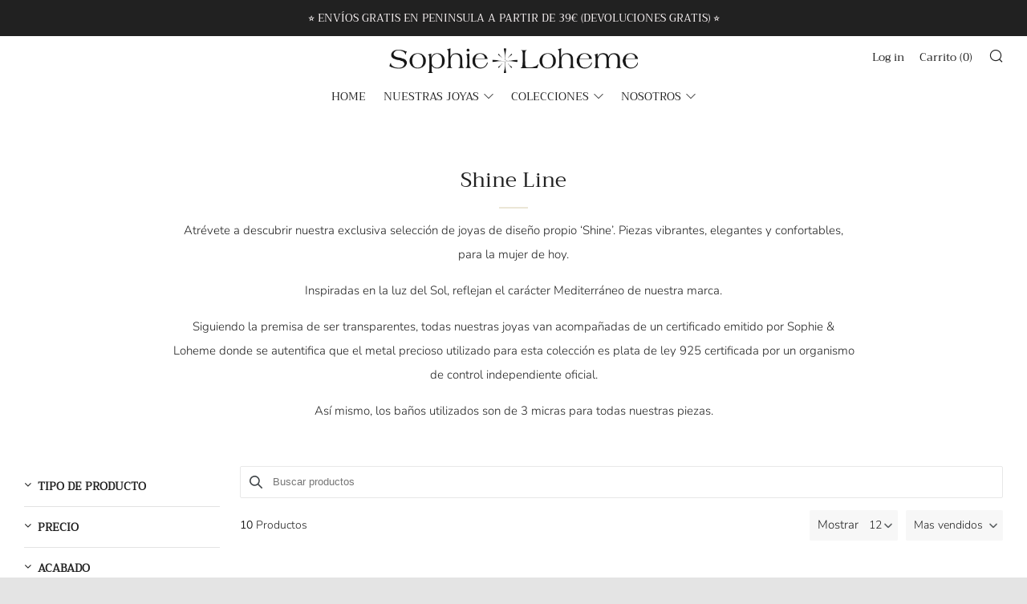

--- FILE ---
content_type: text/javascript; charset=UTF-8
request_url: https://filter-eu.globosoftware.net/filter?callback=jQuery35108169209950772605_1768677538061&filter_id=40674&shop=sophie-loheme.myshopify.com&collection=282324172973&sort_by=best-selling&event=all&_=1768677538062
body_size: 7547
content:
/**/jQuery35108169209950772605_1768677538061({"filters":[{"id":430391,"handle":430391,"attribute":"Product type","label":"Tipo de Producto","style":"Checkbox","class":" gf-option-430391 gf-option-block-checkbox","is_collapse":true,"expansion_mode":1,"is_selected":false,"searchable":false,"sort":null,"prefix":null,"remove_prefix":null,"help":false,"values":[{"label":"Anillo","value":"Anillo","count":2},{"label":"Brazalete","value":"Brazalete","count":1},{"label":"Colgante","value":"Colgante","count":2},{"label":"Collar","value":"Collar","count":1},{"label":"Pendientes","value":"Pendientes","count":3},{"label":"Pulsera","value":"Pulsera","count":1}]},{"id":430386,"handle":430386,"attribute":"Price","label":"Precio","style":"Slider","class":" gf-option-430386 gf-option-block-slider capitalize","is_collapse":true,"expansion_mode":1,"is_selected":false,"searchable":false,"sort":null,"prefix":null,"remove_prefix":null,"help":false,"ranges":{"min":30,"max":275},"values":{"min":30,"max":275}},{"id":430387,"handle":430387,"attribute":"option:acabado","label":"Acabado","style":"Checkbox","class":" gf-option-430387 gf-option-block-checkbox capitalize","is_collapse":true,"expansion_mode":1,"is_selected":false,"searchable":false,"sort":null,"prefix":null,"remove_prefix":null,"help":false,"values":[{"label":"Oro amarillo 18K","value":"Oro amarillo 18K","count":10},{"label":"Oro rosa 18K","value":"Oro rosa 18K","count":4},{"label":"Plata Rodiada","value":"Plata Rodiada","count":10},{"label":"Plata rodiada","value":"Plata rodiada","count":10}]}],"products":[{"id":4335739568182,"handle":"pendientes-pequenos-shine","title":"PENDIENTES PEQUE\u00d1OS SHINE","vendor":"Sophie Loheme","product_type":"Pendientes","body_html":"Colecci\u00f3n inspirada en los rayos del Sol. Material: Plata de ley 925 Acabado: Plata rodiadaOro amarillo 18K Oro rosa 18KPeso: 1'5 gr.Dimensiones: 12x8x13 mm.Otros: Cierres de presi\u00f3n.","images":[{"id":13552489988150,"alt":"Pendientes peque\u00f1os de plata para mujer","src":"https:\/\/cdn.shopify.com\/s\/files\/1\/0166\/1652\/1782\/products\/SHINE_-_PENDIENTES_PEQUENOS_-_F60SF63C10SC11M10P0T16B10MI10S0A0TP0CP0XP0QT0-17269_1_PLATA.jpg?v=1637494740","height":2000,"width":2000,"aspect_ratio":1,"variant_ids":[31325075800118]},{"id":13552490053686,"alt":"Pendientes peque\u00f1os de plata para mujer","src":"https:\/\/cdn.shopify.com\/s\/files\/1\/0166\/1652\/1782\/products\/SHINE_-_PENDIENTES_PEQUENOS_-_F60SF63C10SC11M10P0T16B10MI10S0A0TP0CP0XP0QT0-17269_1_ROSADO.jpg?v=1637664060","height":2000,"width":2000,"aspect_ratio":1,"variant_ids":[31325075865654]},{"id":13552490020918,"alt":"Pendientes peque\u00f1os de plata para mujer","src":"https:\/\/cdn.shopify.com\/s\/files\/1\/0166\/1652\/1782\/products\/SHINE_-_PENDIENTES_PEQUENOS_-_F60SF63C10SC11M10P0T16B10MI10S0A0TP0CP0XP0QT0-17269_1_ORO.jpg?v=1637664060","height":2000,"width":2000,"aspect_ratio":1,"variant_ids":[31325075832886]},{"id":30705273405613,"alt":"","src":"https:\/\/cdn.shopify.com\/s\/files\/1\/0166\/1652\/1782\/products\/L010-1493.jpg?v=1637664060","height":2000,"width":1500,"aspect_ratio":0.75},{"id":30705273766061,"alt":"","src":"https:\/\/cdn.shopify.com\/s\/files\/1\/0166\/1652\/1782\/products\/L010-1513_b8c9c680-7225-42ce-b741-34a3398adee3.jpg?v=1637664060","height":2000,"width":1500,"aspect_ratio":0.75},{"id":13552490086454,"alt":"Pendientes peque\u00f1os de plata para mujer","src":"https:\/\/cdn.shopify.com\/s\/files\/1\/0166\/1652\/1782\/products\/SHINE_-_PENDIENTES_PEQUENOS_-_F60SF63C10SC11M10P0T16B10MI10S0A0TP0CP0XP0QT0-17257_PLATA.jpg?v=1637664060","height":2000,"width":2000,"aspect_ratio":1},{"id":13552490151990,"alt":"Pendientes peque\u00f1os de plata para mujer","src":"https:\/\/cdn.shopify.com\/s\/files\/1\/0166\/1652\/1782\/products\/SHINE_-_PENDIENTES_PEQUENOS_-_F60SF63C10SC11M10P0T16B10MI10S0A0TP0CP0XP0QT0-17257_ROSADO.jpg?v=1637664060","height":2000,"width":2000,"aspect_ratio":1},{"id":13552490119222,"alt":"Pendientes peque\u00f1os de plata para mujer","src":"https:\/\/cdn.shopify.com\/s\/files\/1\/0166\/1652\/1782\/products\/SHINE_-_PENDIENTES_PEQUENOS_-_F60SF63C10SC11M10P0T16B10MI10S0A0TP0CP0XP0QT0-17257_ORO.jpg?v=1637664060","height":2000,"width":2000,"aspect_ratio":1},{"id":13720859869238,"alt":"Pendientes peque\u00f1os \u2018Shine\u2019. Plata de ley 925 - Sophie & Loheme","src":"https:\/\/cdn.shopify.com\/s\/files\/1\/0166\/1652\/1782\/products\/L08-1116.jpg?v=1637664041","height":2000,"width":1500,"aspect_ratio":0.75},{"id":31038678728877,"alt":"","src":"https:\/\/cdn.shopify.com\/s\/files\/1\/0166\/1652\/1782\/products\/Ncuadrarte-Estudio---Sophieloheme---Packaging-1_0b787637-002c-488b-b7f3-c4e3c6d50d04.jpg?v=1637664064","height":4438,"width":4438,"aspect_ratio":1}],"image":{"id":13552489988150,"alt":"Pendientes peque\u00f1os de plata para mujer","src":"https:\/\/cdn.shopify.com\/s\/files\/1\/0166\/1652\/1782\/products\/SHINE_-_PENDIENTES_PEQUENOS_-_F60SF63C10SC11M10P0T16B10MI10S0A0TP0CP0XP0QT0-17269_1_PLATA.jpg?v=1637494740","height":2000,"width":2000,"aspect_ratio":1},"tags":[],"template_suffix":"","options":[{"id":5634834038838,"name":"ACABADO","values":["Plata rodiada","Oro amarillo 18K","Oro rosa 18K"]}],"best_selling":5,"created_at":"2019-11-07T11:35:55Z","updated_at":"2024-11-21T08:48:44Z","published_at":"2019-11-07T11:35:55Z","variants":[{"id":31325075800118,"title":"Plata rodiada","sku":"F60SF610C10SC11M10P00TA00B30M1","barcode":"8445198000562","taxable":true,"selected_options":[{"name":"ACABADO","value":["Plata rodiada","Plata Rodiada"]}],"option1":"Plata rodiada","option2":null,"option3":null,"price":30,"compare_at_price":null,"image_id":13552489988150,"inventory_quantity":11,"inventory_policy":"DENY","inventory_management":"shopify","available":true,"original_price":30,"is_calculated_price":true},{"id":31325075832886,"title":"Oro amarillo 18K","sku":"F60SF610C10SC11M10P00TA00B10M1","barcode":"8445198000548","taxable":true,"selected_options":[{"name":"ACABADO","value":"Oro amarillo 18K"}],"option1":"Oro amarillo 18K","option2":null,"option3":null,"price":35,"compare_at_price":null,"image_id":13552490020918,"inventory_quantity":18,"inventory_policy":"DENY","inventory_management":"shopify","available":true,"original_price":35,"is_calculated_price":true},{"id":31325075865654,"title":"Oro rosa 18K","sku":"F60SF610C10SC11M10P00TA00B20M1","barcode":"8445198000555","taxable":true,"selected_options":[{"name":"ACABADO","value":"Oro rosa 18K"}],"option1":"Oro rosa 18K","option2":null,"option3":null,"price":35,"compare_at_price":null,"image_id":13552490053686,"inventory_quantity":21,"inventory_policy":"DENY","inventory_management":"shopify","available":true,"original_price":35,"is_calculated_price":true}],"available":true,"adjustment":1,"page":1},{"id":4166030065718,"handle":"pendientes-largos-shine","title":"PENDIENTES MEDIANOS SHINE","vendor":"Sophie Loheme","product_type":"Pendientes","body_html":"Colecci\u00f3n inspirada en los rayos del Sol. Material: Plata de ley 925 Acabado: Plata rodiadaOro amarillo 18KPeso: 3 gr.Dimensiones: 38x11x14 mm.Otros: Cierres de presi\u00f3n.","images":[{"id":13552489005110,"alt":"Pendientes medianos \u2018Shine\u2019. Plata de ley 925 - Sophie & Loheme","src":"https:\/\/cdn.shopify.com\/s\/files\/1\/0166\/1652\/1782\/products\/4._SHINE_PENDIENTES-17281_PLATEADO.jpg?v=1637494632","height":2921,"width":2921,"aspect_ratio":1,"variant_ids":[31324760735798]},{"id":13552489037878,"alt":"Pendientes medianos \u2018Shine\u2019. Plata de ley 925 - Sophie & Loheme","src":"https:\/\/cdn.shopify.com\/s\/files\/1\/0166\/1652\/1782\/products\/4._SHINE_PENDIENTES-17281.jpg?v=1637663768","height":2921,"width":2921,"aspect_ratio":1,"variant_ids":[31324760801334]},{"id":13720844369974,"alt":"Pendientes medianos \u2018Shine\u2019. Plata de ley 925 - Sophie & Loheme","src":"https:\/\/cdn.shopify.com\/s\/files\/1\/0166\/1652\/1782\/products\/L012-1650.jpg?v=1637663768","height":1500,"width":2000,"aspect_ratio":1.3333333333333333},{"id":13552488939574,"alt":"Pendientes medianos \u2018Shine\u2019. Plata de ley 925 - Sophie & Loheme","src":"https:\/\/cdn.shopify.com\/s\/files\/1\/0166\/1652\/1782\/products\/4._SHINE_PENDIENTES-.PLATEADO.jpg?v=1637663768","height":2000,"width":2000,"aspect_ratio":1},{"id":13552488972342,"alt":"Pendientes medianos \u2018Shine\u2019. Plata de ley 925 - Sophie & Loheme","src":"https:\/\/cdn.shopify.com\/s\/files\/1\/0166\/1652\/1782\/products\/4._SHINE_PENDIENTES.jpg?v=1637663768","height":2000,"width":2000,"aspect_ratio":1},{"id":30705233952941,"alt":"","src":"https:\/\/cdn.shopify.com\/s\/files\/1\/0166\/1652\/1782\/products\/L012-1717.jpg?v=1637663768","height":2000,"width":1500,"aspect_ratio":0.75},{"id":31038646911149,"alt":"","src":"https:\/\/cdn.shopify.com\/s\/files\/1\/0166\/1652\/1782\/products\/Ncuadrarte-Estudio---Sophieloheme---Packaging-1_ac39628d-ad0d-4827-9181-156a608643cd.jpg?v=1637663783","height":4438,"width":4438,"aspect_ratio":1}],"image":{"id":13552489005110,"alt":"Pendientes medianos \u2018Shine\u2019. Plata de ley 925 - Sophie & Loheme","src":"https:\/\/cdn.shopify.com\/s\/files\/1\/0166\/1652\/1782\/products\/4._SHINE_PENDIENTES-17281_PLATEADO.jpg?v=1637494632","height":2921,"width":2921,"aspect_ratio":1},"tags":[],"template_suffix":"","options":[{"id":5433388007478,"name":"ACABADO","values":["Plata rodiada","Oro amarillo 18K"]}],"best_selling":7,"created_at":"2019-09-26T16:28:38Z","updated_at":"2024-11-21T17:08:19Z","published_at":"2019-09-26T16:28:38Z","variants":[{"id":31324760735798,"title":"Plata rodiada","sku":"F60SF620C10SC11M10P00TA00B30M1","barcode":"8445198000517","taxable":true,"selected_options":[{"name":"ACABADO","value":["Plata rodiada","Plata Rodiada"]}],"option1":"Plata rodiada","option2":null,"option3":null,"price":40,"compare_at_price":null,"image_id":13552489005110,"inventory_quantity":15,"inventory_policy":"DENY","inventory_management":"shopify","available":true,"original_price":40,"is_calculated_price":true},{"id":31324760801334,"title":"Oro amarillo 18K","sku":"F60SF620C10SC11M10P00TA00B10M1","barcode":"8445198000494","taxable":true,"selected_options":[{"name":"ACABADO","value":"Oro amarillo 18K"}],"option1":"Oro amarillo 18K","option2":null,"option3":null,"price":45,"compare_at_price":null,"image_id":13552489037878,"inventory_quantity":13,"inventory_policy":"DENY","inventory_management":"shopify","available":true,"original_price":45,"is_calculated_price":true}],"available":true,"adjustment":1},{"id":4166032687158,"handle":"anillo-multitalla-shine","title":"ANILLO PEQUE\u00d1O SHINE","vendor":"Sophie Loheme","product_type":"Anillo","body_html":"Colecci\u00f3n inspirada en los rayos del Sol. Material: Plata de ley 925Acabado: Plata rodiadaOro amarillo 18KOro rosa 18KPeso: 1'5 gr.Dimensiones: 19x19x12 mm.Otros: Ajustable.","images":[{"id":13710092795958,"alt":"Anillo multitalla \u2018Shine\u2019 plata de ley 925 - Sophie & Loheme","src":"https:\/\/cdn.shopify.com\/s\/files\/1\/0166\/1652\/1782\/products\/SHINE_-_ANILLO_PEQUENO_-_F10SF0C10SC11M10P0T16B50MI30S0A0TP0CP0XP0QT0_-_10152_PLATA_888c9bdf-a2d5-44b4-aad8-54978c84e2bd.jpg?v=1637494056","height":2204,"width":2192,"aspect_ratio":0.9945553539019963},{"id":13710092828726,"alt":"Anillo multitalla \u2018Shine\u2019 plata de ley 925 - Sophie & Loheme","src":"https:\/\/cdn.shopify.com\/s\/files\/1\/0166\/1652\/1782\/products\/SHINE_-_ANILLO_PEQUENO_-_F10SF0C10SC11M10P0T16B50MI30S0A0TP0CP0XP0QT0_-_10152_ORO_6d16ae07-d8a4-4c51-970a-145c0f6dd6a9.jpg?v=1637582531","height":2204,"width":2192,"aspect_ratio":0.9945553539019963},{"id":13710092861494,"alt":"Anillo multitalla \u2018Shine\u2019 plata de ley 925 - Sophie & Loheme","src":"https:\/\/cdn.shopify.com\/s\/files\/1\/0166\/1652\/1782\/products\/SHINE_-_ANILLO_PEQUENO_-_F10SF0C10SC11M10P0T16B50MI30S0A0TP0CP0XP0QT0_-_10152_ROSADO_1a539e27-fdb3-494d-b281-f5e1ce345117.jpg?v=1637582531","height":2204,"width":2192,"aspect_ratio":0.9945553539019963},{"id":13720828674102,"alt":"Anillo multitalla \u2018Shine\u2019 plata de ley 925 - Sophie & Loheme","src":"https:\/\/cdn.shopify.com\/s\/files\/1\/0166\/1652\/1782\/products\/L08-1171.jpg?v=1637582531","height":2000,"width":1333,"aspect_ratio":0.6665},{"id":13710092697654,"alt":"Anillo multitalla \u2018Shine\u2019 plata de ley 925 - Sophie & Loheme","src":"https:\/\/cdn.shopify.com\/s\/files\/1\/0166\/1652\/1782\/products\/SHINE_-_ANILLO_PEQUENO_-_F10SF0C10SC11M10P0T16B50MI30S0A0TP0CP0XP0QT0_-_10129_PLATA_68793c46-fe21-44fa-ade6-06f5b80960d1.jpg?v=1637582531","height":2000,"width":2000,"aspect_ratio":1,"variant_ids":[31369418309686]},{"id":13710092730422,"alt":"Anillo multitalla \u2018Shine\u2019 plata de ley 925 - Sophie & Loheme","src":"https:\/\/cdn.shopify.com\/s\/files\/1\/0166\/1652\/1782\/products\/SHINE_-_ANILLO_PEQUENO_-_F10SF0C10SC11M10P0T16B50MI30S0A0TP0CP0XP0QT0_-_10129_ORO_4cea124e-4399-4121-8a7b-c791593a4a94.jpg?v=1637582531","height":2000,"width":2000,"aspect_ratio":1,"variant_ids":[31369418407990]},{"id":13710092763190,"alt":"Anillo multitalla \u2018Shine\u2019 plata de ley 925 - Sophie & Loheme","src":"https:\/\/cdn.shopify.com\/s\/files\/1\/0166\/1652\/1782\/products\/SHINE_-_ANILLO_PEQUENO_-_F10SF0C10SC11M10P0T16B50MI30S0A0TP0CP0XP0QT0_-_10129_ROSADO_e9ec44a2-3e03-41fa-a6fc-d94e10df33b0.jpg?v=1637582531","height":2000,"width":2000,"aspect_ratio":1,"variant_ids":[31369418506294]},{"id":30747959099565,"alt":"","src":"https:\/\/cdn.shopify.com\/s\/files\/1\/0166\/1652\/1782\/products\/L08-1150.jpg?v=1637582531","height":2000,"width":1500,"aspect_ratio":0.75},{"id":30747958247597,"alt":"","src":"https:\/\/cdn.shopify.com\/s\/files\/1\/0166\/1652\/1782\/products\/Ncuadrarte-Estudio---Sophieloheme---Packaging-1_fa6c575e-e631-4aae-8285-f7f483b2ab9e.jpg?v=1634810168","height":4438,"width":4438,"aspect_ratio":1}],"image":{"id":13710092795958,"alt":"Anillo multitalla \u2018Shine\u2019 plata de ley 925 - Sophie & Loheme","src":"https:\/\/cdn.shopify.com\/s\/files\/1\/0166\/1652\/1782\/products\/SHINE_-_ANILLO_PEQUENO_-_F10SF0C10SC11M10P0T16B50MI30S0A0TP0CP0XP0QT0_-_10152_PLATA_888c9bdf-a2d5-44b4-aad8-54978c84e2bd.jpg?v=1637494056","height":2204,"width":2192,"aspect_ratio":0.9945553539019963},"tags":[],"template_suffix":"","options":[{"id":5433391906870,"name":"ACABADO","values":["Plata rodiada","Oro amarillo 18K","Oro rosa 18K"]}],"best_selling":11,"created_at":"2019-09-26T16:35:42Z","updated_at":"2024-11-20T18:04:43Z","published_at":"2019-09-26T16:35:42Z","variants":[{"id":31369418309686,"title":"Plata rodiada","sku":"F10SF140C10SC11M10P00TA00B30M3","barcode":"8445198000852","taxable":true,"selected_options":[{"name":"ACABADO","value":["Plata rodiada","Plata Rodiada"]}],"option1":"Plata rodiada","option2":null,"option3":null,"price":30,"compare_at_price":null,"image_id":13710092697654,"inventory_quantity":18,"inventory_policy":"DENY","inventory_management":"shopify","available":true,"original_price":30,"is_calculated_price":true},{"id":31369418407990,"title":"Oro amarillo 18K","sku":"F10SF140C10SC11M10P00TA00B10M3","barcode":"8445198000838","taxable":true,"selected_options":[{"name":"ACABADO","value":"Oro amarillo 18K"}],"option1":"Oro amarillo 18K","option2":null,"option3":null,"price":35,"compare_at_price":null,"image_id":13710092730422,"inventory_quantity":24,"inventory_policy":"DENY","inventory_management":"shopify","available":true,"original_price":35,"is_calculated_price":true},{"id":31369418506294,"title":"Oro rosa 18K","sku":"F10SF140C10SC11M10P00TA00B20M3","barcode":"8445198000845","taxable":true,"selected_options":[{"name":"ACABADO","value":"Oro rosa 18K"}],"option1":"Oro rosa 18K","option2":null,"option3":null,"price":35,"compare_at_price":null,"image_id":13710092763190,"inventory_quantity":12,"inventory_policy":"DENY","inventory_management":"shopify","available":true,"original_price":35,"is_calculated_price":true}],"available":true,"adjustment":1},{"id":4166028984374,"handle":"pendientes-statement-shine","title":"PENDIENTES GRANDES SHINE","vendor":"Sophie Loheme","product_type":"Pendientes","body_html":"Colecci\u00f3n inspirada en los rayos del Sol. Material: Plata de ley 925Acabado: Plata rodiadaOro amarillo 18KPeso: 12 gr.Dimensiones: 58x13x2 mm.Otros: Cierre criolla.","images":[{"id":13552493363254,"alt":"Pendientes Statement \u2018Shine\u2019. Plata de ley 925 - Sophie & Loheme","src":"https:\/\/cdn.shopify.com\/s\/files\/1\/0166\/1652\/1782\/products\/SHINE_-_PENDIENTES_GRANDES_-_F60SF63C10SC11M10P0T16B50MI10S0A0TP0CP0XP0QT0-17317_PLATA.jpg?v=1637494586","height":2000,"width":2000,"aspect_ratio":1,"variant_ids":[31324760866870]},{"id":13552493396022,"alt":"Pendientes Statement \u2018Shine\u2019. Plata de ley 925 - Sophie & Loheme","src":"https:\/\/cdn.shopify.com\/s\/files\/1\/0166\/1652\/1782\/products\/SHINE_-_PENDIENTES_GRANDES_-_F60SF63C10SC11M10P0T16B50MI10S0A0TP0CP0XP0QT0-17317_ORO.jpg?v=1637663532","height":2000,"width":2000,"aspect_ratio":1,"variant_ids":[31324760899638]},{"id":30705366368429,"alt":"","src":"https:\/\/cdn.shopify.com\/s\/files\/1\/0166\/1652\/1782\/products\/L09-1288.jpg?v=1637663538","height":1500,"width":2000,"aspect_ratio":1.3333333333333333},{"id":13552493461558,"alt":"Pendientes Statement \u2018Shine\u2019. Plata de ley 925 - Sophie & Loheme","src":"https:\/\/cdn.shopify.com\/s\/files\/1\/0166\/1652\/1782\/products\/SHINE_-_PENDIENTES_GRANDES_-_F60SF63C10SC11M10P0T16B50MI10S0A0TP0CP0XP0QT0-17341_PLATA.jpg?v=1637663538","height":2000,"width":2000,"aspect_ratio":1},{"id":13710095089718,"alt":"Pendientes Statement \u2018Shine\u2019. Plata de ley 925 - Sophie & Loheme","src":"https:\/\/cdn.shopify.com\/s\/files\/1\/0166\/1652\/1782\/products\/SHINE_-_PENDIENTES_GRANDES_-_F60SF63C10SC11M10P0T16B50MI10S0A0TP0CP0XP0QT0-17341_ORO_b84a5bf0-aeb1-4bf4-b202-222546daca2f.jpg?v=1637663538","height":2000,"width":2000,"aspect_ratio":1},{"id":13720835162166,"alt":"Pendientes Statement \u2018Shine\u2019. Plata de ley 925 - Sophie & Loheme","src":"https:\/\/cdn.shopify.com\/s\/files\/1\/0166\/1652\/1782\/products\/L09-1237.jpg?v=1637663538","height":2000,"width":1333,"aspect_ratio":0.6665},{"id":31038604411053,"alt":"","src":"https:\/\/cdn.shopify.com\/s\/files\/1\/0166\/1652\/1782\/products\/Ncuadrarte-Estudio---Sophieloheme---Packaging-1_6da0a115-8226-4281-9f31-6135f0b57384.jpg?v=1637663541","height":4438,"width":4438,"aspect_ratio":1}],"image":{"id":13552493363254,"alt":"Pendientes Statement \u2018Shine\u2019. Plata de ley 925 - Sophie & Loheme","src":"https:\/\/cdn.shopify.com\/s\/files\/1\/0166\/1652\/1782\/products\/SHINE_-_PENDIENTES_GRANDES_-_F60SF63C10SC11M10P0T16B50MI10S0A0TP0CP0XP0QT0-17317_PLATA.jpg?v=1637494586","height":2000,"width":2000,"aspect_ratio":1},"tags":[],"template_suffix":"","options":[{"id":5433386270774,"name":"ACABADO","values":["Plata rodiada","Oro amarillo 18K"]}],"best_selling":15,"created_at":"2019-09-26T16:25:16Z","updated_at":"2024-11-16T12:10:48Z","published_at":"2019-09-26T16:25:16Z","variants":[{"id":31324760866870,"title":"Plata rodiada","sku":"F60SF630C10SC11M10P00TA00B30M1","barcode":"8445198000463","taxable":true,"selected_options":[{"name":"ACABADO","value":["Plata rodiada","Plata Rodiada"]}],"option1":"Plata rodiada","option2":null,"option3":null,"price":75,"compare_at_price":null,"image_id":13552493363254,"inventory_quantity":18,"inventory_policy":"DENY","inventory_management":"shopify","available":true,"original_price":75,"is_calculated_price":true},{"id":31324760899638,"title":"Oro amarillo 18K","sku":"F60SF630C10SC11M10P00TA00B10M1","barcode":"8445198000449","taxable":true,"selected_options":[{"name":"ACABADO","value":"Oro amarillo 18K"}],"option1":"Oro amarillo 18K","option2":null,"option3":null,"price":85,"compare_at_price":null,"image_id":13552493396022,"inventory_quantity":8,"inventory_policy":"DENY","inventory_management":"shopify","available":true,"original_price":85,"is_calculated_price":true}],"available":true,"adjustment":1},{"id":4364901318710,"handle":"anillo-statement-shine","title":"ANILLO GRANDE SHINE","vendor":"Sophie & Loheme","product_type":"Anillo","body_html":"Colecci\u00f3n inspirada en los rayos del Sol. Gu\u00eda de Tallas Material: Plata de ley 925Acabado: Plata rodiadaOro amarillo 18KPeso: 4 gr.Dimensiones: 120x10x22 mm.Otros: tallas 13, 15 y 17.","images":[{"id":13667934273590,"alt":"Anillo Statement \u2018Shine\u2019 plata de ley 925 - Sophie & Loheme","src":"https:\/\/cdn.shopify.com\/s\/files\/1\/0166\/1652\/1782\/products\/SHINE_-_ANILLO_GRANDE_-_F10SF0C10SC11M10P0T16B50MI30S0A0TP0CP0XP0QT0-17279_PLATA.jpg?v=1637494009","height":2000,"width":2000,"aspect_ratio":1,"variant_ids":[31324759785526,31324759916598,31324760047670]},{"id":13667930341430,"alt":"Anillo Statement \u2018Shine\u2019 plata de ley 925 - Sophie & Loheme","src":"https:\/\/cdn.shopify.com\/s\/files\/1\/0166\/1652\/1782\/products\/SHINE_-_ANILLO_GRANDE_-_F10SF0C10SC11M10P0T16B50MI30S0A0TP0CP0XP0QT0-17279_ORO.jpg?v=1637582565","height":2000,"width":2000,"aspect_ratio":1,"variant_ids":[31324759818294,31324759949366,31324760080438]},{"id":13720868782134,"alt":"Anillo Statement \u2018Shine\u2019 plata de ley 925 - Sophie & Loheme","src":"https:\/\/cdn.shopify.com\/s\/files\/1\/0166\/1652\/1782\/products\/L09-1373.jpg?v=1637582565","height":1500,"width":2000,"aspect_ratio":1.3333333333333333},{"id":13667928899638,"alt":"Anillo Statement \u2018Shine\u2019 plata de ley 925 - Sophie & Loheme","src":"https:\/\/cdn.shopify.com\/s\/files\/1\/0166\/1652\/1782\/products\/SHINE_-_ANILLO_GRANDE_-_F10SF0C10SC11M10P0T16B50MI30S0A0TP0CP0XP0QT0-17283_PLATA.jpg?v=1637582565","height":2140,"width":2140,"aspect_ratio":1},{"id":13667927719990,"alt":"Anillo Statement \u2018Shine\u2019 plata de ley 925 - Sophie & Loheme","src":"https:\/\/cdn.shopify.com\/s\/files\/1\/0166\/1652\/1782\/products\/SHINE_-_ANILLO_GRANDE_-_F10SF0C10SC11M10P0T16B50MI30S0A0TP0CP0XP0QT0-17283_ORO_af44c2fc-0261-4b90-9514-51765d83d6c1.jpg?v=1637494009","height":2140,"width":2140,"aspect_ratio":1},{"id":30747926823085,"alt":"","src":"https:\/\/cdn.shopify.com\/s\/files\/1\/0166\/1652\/1782\/products\/Ncuadrarte-Estudio---Sophieloheme---Packaging-1_5609b64b-f1f4-4ea0-8b7d-c8e88ba67282.jpg?v=1634809506","height":4438,"width":4438,"aspect_ratio":1}],"image":{"id":13667934273590,"alt":"Anillo Statement \u2018Shine\u2019 plata de ley 925 - Sophie & Loheme","src":"https:\/\/cdn.shopify.com\/s\/files\/1\/0166\/1652\/1782\/products\/SHINE_-_ANILLO_GRANDE_-_F10SF0C10SC11M10P0T16B50MI30S0A0TP0CP0XP0QT0-17279_PLATA.jpg?v=1637494009","height":2000,"width":2000,"aspect_ratio":1},"tags":[],"template_suffix":"","options":[{"id":5674210721846,"name":"ACABADO","values":["Plata rodiada","Oro amarillo 18K"]},{"id":5674210754614,"name":"TALLA","values":["13","15","17"]}],"best_selling":21,"created_at":"2019-11-27T18:25:00Z","updated_at":"2024-11-20T11:36:53Z","published_at":"2019-11-27T18:24:50Z","variants":[{"id":31324759785526,"title":"Plata rodiada \/ 13","sku":"F10SF141C10SC11M10P00TA13B30M3","barcode":"8445198000708","taxable":true,"selected_options":[{"name":"ACABADO","value":["Plata rodiada","Plata Rodiada"]},{"name":"TALLA","value":"13"}],"option1":"Plata rodiada","option2":"13","option3":null,"price":40,"compare_at_price":null,"image_id":13667934273590,"inventory_quantity":31,"inventory_policy":"DENY","inventory_management":"shopify","available":true,"original_price":40,"is_calculated_price":true},{"id":31324759818294,"title":"Oro amarillo 18K \/ 13","sku":"F10SF141C10SC11M10P00TA13B10M3","barcode":"8445198000685","taxable":true,"selected_options":[{"name":"ACABADO","value":"Oro amarillo 18K"},{"name":"TALLA","value":"13"}],"option1":"Oro amarillo 18K","option2":"13","option3":null,"price":45,"compare_at_price":null,"image_id":13667930341430,"inventory_quantity":33,"inventory_policy":"DENY","inventory_management":"shopify","available":true,"original_price":45,"is_calculated_price":true},{"id":31324759916598,"title":"Plata rodiada \/ 15","sku":"F10SF141C10SC11M10P00TA15B30M3","barcode":"8445198000753","taxable":true,"selected_options":[{"name":"ACABADO","value":["Plata rodiada","Plata Rodiada"]},{"name":"TALLA","value":"15"}],"option1":"Plata rodiada","option2":"15","option3":null,"price":40,"compare_at_price":null,"image_id":13667934273590,"inventory_quantity":34,"inventory_policy":"DENY","inventory_management":"shopify","available":true,"original_price":40,"is_calculated_price":true},{"id":31324759949366,"title":"Oro amarillo 18K \/ 15","sku":"F10SF141C10SC11M10P00TA15B10M3","barcode":"8445198000739","taxable":true,"selected_options":[{"name":"ACABADO","value":"Oro amarillo 18K"},{"name":"TALLA","value":"15"}],"option1":"Oro amarillo 18K","option2":"15","option3":null,"price":45,"compare_at_price":null,"image_id":13667930341430,"inventory_quantity":28,"inventory_policy":"DENY","inventory_management":"shopify","available":true,"original_price":45,"is_calculated_price":true},{"id":31324760047670,"title":"Plata rodiada \/ 17","sku":"F10SF141C10SC11M10P00TA17B30M3","barcode":"8445198000807","taxable":true,"selected_options":[{"name":"ACABADO","value":["Plata rodiada","Plata Rodiada"]},{"name":"TALLA","value":"17"}],"option1":"Plata rodiada","option2":"17","option3":null,"price":40,"compare_at_price":null,"image_id":13667934273590,"inventory_quantity":38,"inventory_policy":"DENY","inventory_management":"shopify","available":true,"original_price":40,"is_calculated_price":true},{"id":31324760080438,"title":"Oro amarillo 18K \/ 17","sku":"F10SF141C10SC11M10P00TA17B10M3","barcode":"8445198000784","taxable":true,"selected_options":[{"name":"ACABADO","value":"Oro amarillo 18K"},{"name":"TALLA","value":"17"}],"option1":"Oro amarillo 18K","option2":"17","option3":null,"price":45,"compare_at_price":null,"image_id":13667930341430,"inventory_quantity":40,"inventory_policy":"DENY","inventory_management":"shopify","available":true,"original_price":45,"is_calculated_price":true}],"available":true,"adjustment":1},{"id":4166030950454,"handle":"brazalete-shine","title":"BRAZALETE SHINE","vendor":"Sophie Loheme","product_type":"Brazalete","body_html":"Colecci\u00f3n inspirada en los rayos del Sol. Material: Plata de ley 925Acabado: Plata rodiadaOro amarillo 18KPeso: 5 gr.Dimensiones: 60x50x19 mm.","images":[{"id":13552474816566,"alt":"Brazalete \u2018Shine\u2019 plata de ley 925 - Sophie & Loheme","src":"https:\/\/cdn.shopify.com\/s\/files\/1\/0166\/1652\/1782\/products\/SHINE_-_BRAZALETE_-_F20SF21C10SC11M10P0T16B50MI30S0A0TP0CP0XP0QT0-17286_plata_33bb9b6a-d381-45b3-a6ac-52040f6d5d33.jpg?v=1637494307","height":2000,"width":2000,"aspect_ratio":1,"variant_ids":[31324760440886]},{"id":31031896965293,"alt":"","src":"https:\/\/cdn.shopify.com\/s\/files\/1\/0166\/1652\/1782\/products\/MODELOBRZALETE.jpg?v=1637586786","height":897,"width":1197,"aspect_ratio":1.334448160535117},{"id":30705009033389,"alt":"","src":"https:\/\/cdn.shopify.com\/s\/files\/1\/0166\/1652\/1782\/products\/L012-1717_6a58bc15-34f8-4962-ab10-031f336c40e0.jpg?v=1637586786","height":2000,"width":1500,"aspect_ratio":0.75},{"id":13552474849334,"alt":"Brazalete \u2018Shine\u2019 plata de ley 925 - Sophie & Loheme","src":"https:\/\/cdn.shopify.com\/s\/files\/1\/0166\/1652\/1782\/products\/SHINE_-_BRAZALETE_-_F20SF21C10SC11M10P0T16B50MI30S0A0TP0CP0XP0QT0-17286_ORO_62dea84b-f0ea-4572-a869-7aa3e8872291.jpg?v=1637586786","height":2000,"width":2000,"aspect_ratio":1,"variant_ids":[31324760473654]},{"id":30748209512621,"alt":"","src":"https:\/\/cdn.shopify.com\/s\/files\/1\/0166\/1652\/1782\/products\/Ncuadrarte-Estudio---Sophieloheme---Packaging-1_60423944-fe11-49f1-8aec-de96de2b69d0.jpg?v=1637586786","height":4438,"width":4438,"aspect_ratio":1}],"image":{"id":13552474816566,"alt":"Brazalete \u2018Shine\u2019 plata de ley 925 - Sophie & Loheme","src":"https:\/\/cdn.shopify.com\/s\/files\/1\/0166\/1652\/1782\/products\/SHINE_-_BRAZALETE_-_F20SF21C10SC11M10P0T16B50MI30S0A0TP0CP0XP0QT0-17286_plata_33bb9b6a-d381-45b3-a6ac-52040f6d5d33.jpg?v=1637494307","height":2000,"width":2000,"aspect_ratio":1},"tags":[],"template_suffix":"","options":[{"id":5433389187126,"name":"ACABADO","values":["Plata rodiada","Oro amarillo 18K"]}],"best_selling":23,"created_at":"2019-09-26T16:31:13Z","updated_at":"2024-11-20T06:52:36Z","published_at":"2019-09-26T16:31:13Z","variants":[{"id":31324760440886,"title":"Plata rodiada","sku":"F80SF830C10SC11M10P00TA00B30M3","barcode":"8445198000609","taxable":true,"selected_options":[{"name":"ACABADO","value":["Plata rodiada","Plata Rodiada"]}],"option1":"Plata rodiada","option2":null,"option3":null,"price":45,"compare_at_price":null,"image_id":13552474816566,"inventory_quantity":41,"inventory_policy":"DENY","inventory_management":"shopify","available":true,"original_price":45,"is_calculated_price":true},{"id":31324760473654,"title":"Oro amarillo 18K","sku":"F80SF830C10SC11M10P00TA00B10M3","barcode":"8445198000586","taxable":true,"selected_options":[{"name":"ACABADO","value":"Oro amarillo 18K"}],"option1":"Oro amarillo 18K","option2":null,"option3":null,"price":55,"compare_at_price":null,"image_id":13552474849334,"inventory_quantity":13,"inventory_policy":"DENY","inventory_management":"shopify","available":true,"original_price":55,"is_calculated_price":true}],"available":true,"adjustment":1},{"id":4166031769654,"handle":"pulsera-shine","title":"PULSERA SHINE","vendor":"Sophie Loheme","product_type":"Pulsera","body_html":"Colecci\u00f3n inspirada en los rayos del Sol. Material: Plata de ley 925 Acabado: Plata rodiadaOro amarillo 18K Oro rosa 18K Peso: 3 gr.Dimensiones: Cadena: 120 mm. Colgante: 12x8 mm.Otros: Cadena tipo serpiente con cierre de corredero.","images":[{"id":28641480966317,"alt":"Pulsera \u2018Shine\u2019. Plata de ley 925 - Sophie & Loheme","src":"https:\/\/cdn.shopify.com\/s\/files\/1\/0166\/1652\/1782\/products\/Pulserashinerodio.jpg?v=1637495488","height":1961,"width":1961,"aspect_ratio":1,"variant_ids":[31324760178742]},{"id":28641500725421,"alt":"Pulsera \u2018Shine\u2019. Plata de ley 925 - Sophie & Loheme","src":"https:\/\/cdn.shopify.com\/s\/files\/1\/0166\/1652\/1782\/products\/Pulseraoroamarillo2.jpg?v=1637664972","height":1961,"width":1961,"aspect_ratio":1,"variant_ids":[31324760211510]},{"id":28641480900781,"alt":"Pulsera \u2018Shine\u2019. Plata de ley 925 - Sophie & Loheme","src":"https:\/\/cdn.shopify.com\/s\/files\/1\/0166\/1652\/1782\/products\/Pulserashineororosa.jpg?v=1637664972","height":1961,"width":1961,"aspect_ratio":1,"variant_ids":[31324760244278]},{"id":31038773756077,"alt":"","src":"https:\/\/cdn.shopify.com\/s\/files\/1\/0166\/1652\/1782\/products\/Ncuadrarte-Estudio---Sophieloheme---Packaging-1_ce2c254c-a8fa-4e00-9f4a-7e0c4a8cf727.jpg?v=1637664979","height":4438,"width":4438,"aspect_ratio":1}],"image":{"id":28641480966317,"alt":"Pulsera \u2018Shine\u2019. Plata de ley 925 - Sophie & Loheme","src":"https:\/\/cdn.shopify.com\/s\/files\/1\/0166\/1652\/1782\/products\/Pulserashinerodio.jpg?v=1637495488","height":1961,"width":1961,"aspect_ratio":1},"tags":[],"template_suffix":"","options":[{"id":5433390465078,"name":"ACABADO","values":["Plata rodiada","Oro amarillo 18K","Oro rosa 18K"]}],"best_selling":27,"created_at":"2019-09-26T16:33:24Z","updated_at":"2024-11-20T21:03:04Z","published_at":"2019-12-20T18:22:23Z","variants":[{"id":31324760178742,"title":"Plata rodiada","sku":"F20SF210C10SC11M10P00TA00B30M3","barcode":"8445198000654","taxable":true,"selected_options":[{"name":"ACABADO","value":["Plata rodiada","Plata Rodiada"]}],"option1":"Plata rodiada","option2":null,"option3":null,"price":30,"compare_at_price":null,"image_id":28641480966317,"inventory_quantity":14,"inventory_policy":"DENY","inventory_management":"shopify","available":true,"original_price":30,"is_calculated_price":true},{"id":31324760211510,"title":"Oro amarillo 18K","sku":"F20SF210C10SC11M10P00TA00B10M3","barcode":"8445198000630","taxable":true,"selected_options":[{"name":"ACABADO","value":"Oro amarillo 18K"}],"option1":"Oro amarillo 18K","option2":null,"option3":null,"price":35,"compare_at_price":null,"image_id":28641500725421,"inventory_quantity":18,"inventory_policy":"DENY","inventory_management":"shopify","available":true,"original_price":35,"is_calculated_price":true},{"id":31324760244278,"title":"Oro rosa 18K","sku":"F20SF210C10SC11M10P00TA00B20M3","barcode":"8445198000647","taxable":true,"selected_options":[{"name":"ACABADO","value":"Oro rosa 18K"}],"option1":"Oro rosa 18K","option2":null,"option3":null,"price":35,"compare_at_price":null,"image_id":28641480900781,"inventory_quantity":12,"inventory_policy":"DENY","inventory_management":"shopify","available":true,"original_price":35,"is_calculated_price":true}],"available":true,"adjustment":1},{"id":4335739633718,"handle":"colgante-pequeno-shine","title":"COLGANTE PEQUE\u00d1O SHINE","vendor":"Sophie Loheme","product_type":"Colgante","body_html":"Colecci\u00f3n inspirada en los rayos del Sol. Material: Plata de ley 925Acabado: Plata rodiadaOro amarillo 18KOro rosa 18KPeso: 5 gr.Dimensiones: Cadena: 400 mm + 50 mm alargador. Colgante: 30x6 mm.Otros: Cadena tipo serpiente con cierre de reasa.","images":[{"id":13752164679734,"alt":"Colgante peque\u00f1o \u2018Shine\u2019 plata de ley 925 - Sophie & Loheme","src":"https:\/\/cdn.shopify.com\/s\/files\/1\/0166\/1652\/1782\/products\/3.-SHINE-CADENA-CORTA-F50SF52C10SC11M10P0T16B10MI30S0A0TP0CP0XP0QT0-17260_PLATEADO_23784f43-1f71-442f-837a-7da8384b5f20.jpg?v=1637495107","height":2500,"width":2500,"aspect_ratio":1,"variant_ids":[31325075734582]},{"id":13752164712502,"alt":"Colgante peque\u00f1o \u2018Shine\u2019 plata de ley 925 - Sophie & Loheme","src":"https:\/\/cdn.shopify.com\/s\/files\/1\/0166\/1652\/1782\/products\/3.-SHINE-CADENA-CORTA-F50SF52C10SC11M10P0T16B10MI30S0A0TP0CP0XP0QT0-DORADA_cac385b5-13e2-4752-81a1-c500322505d8.jpg?v=1637588917","height":2000,"width":2000,"aspect_ratio":1,"variant_ids":[31325075767350]},{"id":13752164745270,"alt":"Colgante peque\u00f1o \u2018Shine\u2019 plata de ley 925 - Sophie & Loheme","src":"https:\/\/cdn.shopify.com\/s\/files\/1\/0166\/1652\/1782\/products\/3.-SHINE-CADENA-CORTA-F50SF52C10SC11M10P0T16B10MI30S0A0TP0CP0XP0QT0-17260_ROSADO.jpg?v=1637588917","height":2000,"width":2000,"aspect_ratio":1,"variant_ids":[31369413886006]},{"id":30705083285677,"alt":"","src":"https:\/\/cdn.shopify.com\/s\/files\/1\/0166\/1652\/1782\/products\/L010-1513.jpg?v=1637588917","height":2000,"width":1500,"aspect_ratio":0.75},{"id":13752164778038,"alt":"Colgante peque\u00f1o \u2018Shine\u2019 plata de ley 925 - Sophie & Loheme","src":"https:\/\/cdn.shopify.com\/s\/files\/1\/0166\/1652\/1782\/products\/3.-SHINE-CADENA-CORTA-F50SF51C10SC11M10P0T16B10MI30S0A0TP0CP0XP0QT0-PLATA.jpg?v=1637588917","height":2500,"width":2500,"aspect_ratio":1},{"id":13752164810806,"alt":"Colgante peque\u00f1o \u2018Shine\u2019 plata de ley 925 - Sophie & Loheme","src":"https:\/\/cdn.shopify.com\/s\/files\/1\/0166\/1652\/1782\/products\/3.-SHINE-CADENA-CORTA-F50SF51C10SC11M10P0T16B10MI30S0A0TP0CP0XP0QT0-ORO.jpg?v=1637588917","height":2500,"width":2500,"aspect_ratio":1},{"id":13752164843574,"alt":"Colgante peque\u00f1o \u2018Shine\u2019 plata de ley 925 - Sophie & Loheme","src":"https:\/\/cdn.shopify.com\/s\/files\/1\/0166\/1652\/1782\/products\/3.-SHINE-CADENA-CORTA-F50SF51C10SC11M10P0T16B10MI30S0A0TP0CP0XP0QT0-ROSADO.jpg?v=1637588917","height":2500,"width":2500,"aspect_ratio":1},{"id":13720857706550,"alt":"Colgante peque\u00f1o \u2018Shine\u2019 plata de ley 925 - Sophie & Loheme","src":"https:\/\/cdn.shopify.com\/s\/files\/1\/0166\/1652\/1782\/products\/L010-1423.jpg?v=1637588917","height":1333,"width":2000,"aspect_ratio":1.5003750937734435},{"id":30758963871917,"alt":"","src":"https:\/\/cdn.shopify.com\/s\/files\/1\/0166\/1652\/1782\/products\/Ncuadrarte-Estudio---Sophieloheme---Packaging-1_c649fe4a-6d55-4e68-8d37-fb2826cc2080.jpg?v=1634882926","height":4438,"width":4438,"aspect_ratio":1}],"image":{"id":13752164679734,"alt":"Colgante peque\u00f1o \u2018Shine\u2019 plata de ley 925 - Sophie & Loheme","src":"https:\/\/cdn.shopify.com\/s\/files\/1\/0166\/1652\/1782\/products\/3.-SHINE-CADENA-CORTA-F50SF52C10SC11M10P0T16B10MI30S0A0TP0CP0XP0QT0-17260_PLATEADO_23784f43-1f71-442f-837a-7da8384b5f20.jpg?v=1637495107","height":2500,"width":2500,"aspect_ratio":1},"tags":[],"template_suffix":"","options":[{"id":5634834137142,"name":"ACABADO","values":["Plata rodiada","Oro amarillo 18K","Oro rosa 18K"]}],"best_selling":29,"created_at":"2019-11-07T11:36:01Z","updated_at":"2024-11-19T22:55:39Z","published_at":"2019-11-07T11:36:00Z","variants":[{"id":31325075734582,"title":"Plata rodiada","sku":"F40SF430C10SC11M10P00TA00B30M3","barcode":"8445198000425","taxable":true,"selected_options":[{"name":"ACABADO","value":["Plata rodiada","Plata Rodiada"]}],"option1":"Plata rodiada","option2":null,"option3":null,"price":51,"compare_at_price":60,"image_id":13752164679734,"inventory_quantity":10,"inventory_policy":"DENY","inventory_management":"shopify","available":true,"original_price":51,"is_calculated_price":true},{"id":31325075767350,"title":"Oro amarillo 18K","sku":"F40SF430C10SC11M10P00TA00B10M3","barcode":"8445198000364","taxable":true,"selected_options":[{"name":"ACABADO","value":"Oro amarillo 18K"}],"option1":"Oro amarillo 18K","option2":null,"option3":null,"price":58,"compare_at_price":69,"image_id":13752164712502,"inventory_quantity":15,"inventory_policy":"DENY","inventory_management":"shopify","available":true,"original_price":58,"is_calculated_price":true},{"id":31369413886006,"title":"Oro rosa 18K","sku":"F40SF430C10SC11M10P00TA00B20M3","barcode":"8445198000395","taxable":true,"selected_options":[{"name":"ACABADO","value":"Oro rosa 18K"}],"option1":"Oro rosa 18K","option2":null,"option3":null,"price":58,"compare_at_price":69,"image_id":13752164745270,"inventory_quantity":0,"inventory_policy":"DENY","inventory_management":"shopify","available":false,"original_price":58,"is_calculated_price":true}],"available":true,"adjustment":1},{"id":4381846765622,"handle":"colgante-mediano-shine","title":"COLGANTE MEDIANO SHINE","vendor":"Sophie Loheme","product_type":"Colgante","body_html":"Colecci\u00f3n inspirada en los rayos del Sol. Material: Plata de ley 925Acabado: Plata rodiadaOro amarillo 18KPeso: 7 gr.Dimensiones: Cadena: 550 mm + 50 mm alargador. Colgante: 50x10 mm.Otros: Cadena tipo serpiente con cierre de reasa.","images":[{"id":13752183816246,"alt":"Colgante mediano \u2018Shine\u2019 Cadena de 55 cm con cierre de reasa, alargador y 5 barras. Plata de ley con ban\u0303o de rodio. - Plata de ley con ban\u0303o de oro de 18K de 3 micras de espesor. - Plata de ley con ban\u0303o de oro rosa de 18K de 3 micras de espesor. - Plata de ley con ban\u0303o de oro de 18K de 3 micras de espesor combinado con ban\u0303o de rutenio.","src":"https:\/\/cdn.shopify.com\/s\/files\/1\/0166\/1652\/1782\/products\/2.-SHINE-CADENA-LARGA---F50SF51C10SC11M10P0T16B10MI30S0A0TP0CP0XP0QT0---PLATA_c97a1372-1752-405b-93c5-8ca6d13c8e5d.jpg?v=1637495011","height":2500,"width":2500,"aspect_ratio":1,"variant_ids":[31402922475574]},{"id":13752183881782,"alt":"Colgante mediano \u2018Shine\u2019 plata de ley 925 - Sophie & Loheme","src":"https:\/\/cdn.shopify.com\/s\/files\/1\/0166\/1652\/1782\/products\/2.-SHINE-CADENA-LARGA---F50SF51C10SC11M10P0T16B10MI30S0A0TP0CP0XP0QT0---10235_78b014bc-9a91-4ae0-b2d6-3902fce7f55d.jpg?v=1637588819","height":2500,"width":2500,"aspect_ratio":1,"variant_ids":[31402922508342]},{"id":13752183980086,"alt":"Colgante mediano \u2018Shine\u2019 plata de ley 925 - Sophie & Loheme","src":"https:\/\/cdn.shopify.com\/s\/files\/1\/0166\/1652\/1782\/products\/L010-1493_735c5263-5e7f-402a-a865-0374196cf295.jpg?v=1637588819","height":2000,"width":1500,"aspect_ratio":0.75},{"id":30705095278765,"alt":"","src":"https:\/\/cdn.shopify.com\/s\/files\/1\/0166\/1652\/1782\/products\/L010-1460.jpg?v=1637588819","height":1333,"width":2000,"aspect_ratio":1.5003750937734435},{"id":13752183914550,"alt":"Colgante mediano \u2018Shine\u2019 plata de ley 925 - Sophie & Loheme","src":"https:\/\/cdn.shopify.com\/s\/files\/1\/0166\/1652\/1782\/products\/2._SHINE_CADENA_LARGA_-_F50SF51C10SC11M10P0T16B10MI30S0A0TP0CP0XP0QT0_-_10234_RODIO_17c0a87a-22dd-4e0b-b4e6-819ec8b05256.jpg?v=1637588819","height":2000,"width":2000,"aspect_ratio":1},{"id":13752183947318,"alt":"Colgante mediano \u2018Shine\u2019 plata de ley 925 - Sophie & Loheme","src":"https:\/\/cdn.shopify.com\/s\/files\/1\/0166\/1652\/1782\/products\/2._SHINE_CADENA_LARGA_-_F50SF51C10SC11M10P0T16B10MI30S0A0TP0CP0XP0QT0_-_10234_ORO_08c0cafc-63bb-4650-a245-7198148dff91.jpg?v=1637588819","height":2000,"width":2000,"aspect_ratio":1},{"id":30705094721709,"alt":"","src":"https:\/\/cdn.shopify.com\/s\/files\/1\/0166\/1652\/1782\/products\/L010-1402_0b0a2248-00e3-4d3d-b941-0c189d6aad3e.jpg?v=1634545890","height":1500,"width":2000,"aspect_ratio":1.3333333333333333},{"id":30705095639213,"alt":"","src":"https:\/\/cdn.shopify.com\/s\/files\/1\/0166\/1652\/1782\/products\/L010-1423_30fe9fde-422a-4176-88a3-50ae190f52c5.jpg?v=1634545896","height":1333,"width":2000,"aspect_ratio":1.5003750937734435},{"id":30758906527917,"alt":"","src":"https:\/\/cdn.shopify.com\/s\/files\/1\/0166\/1652\/1782\/products\/Ncuadrarte-Estudio---Sophieloheme---Packaging-1_c5a5640c-7378-4c4a-829f-4b3781114394.jpg?v=1634882501","height":4438,"width":4438,"aspect_ratio":1}],"image":{"id":13752183816246,"alt":"Colgante mediano \u2018Shine\u2019 Cadena de 55 cm con cierre de reasa, alargador y 5 barras. Plata de ley con ban\u0303o de rodio. - Plata de ley con ban\u0303o de oro de 18K de 3 micras de espesor. - Plata de ley con ban\u0303o de oro rosa de 18K de 3 micras de espesor. - Plata de ley con ban\u0303o de oro de 18K de 3 micras de espesor combinado con ban\u0303o de rutenio.","src":"https:\/\/cdn.shopify.com\/s\/files\/1\/0166\/1652\/1782\/products\/2.-SHINE-CADENA-LARGA---F50SF51C10SC11M10P0T16B10MI30S0A0TP0CP0XP0QT0---PLATA_c97a1372-1752-405b-93c5-8ca6d13c8e5d.jpg?v=1637495011","height":2500,"width":2500,"aspect_ratio":1},"tags":[],"template_suffix":"","options":[{"id":5694614667318,"name":"ACABADO","values":["Plata rodiada","Oro amarillo 18K"]}],"best_selling":32,"created_at":"2019-12-05T16:54:58Z","updated_at":"2024-11-20T10:14:11Z","published_at":"2019-12-05T16:54:48Z","variants":[{"id":31402922475574,"title":"Plata rodiada","sku":"F40SF420C10SC11M10P00TA00B30M3","barcode":"8445198000289","taxable":true,"selected_options":[{"name":"ACABADO","value":["Plata rodiada","Plata Rodiada"]}],"option1":"Plata rodiada","option2":null,"option3":null,"price":90,"compare_at_price":null,"image_id":13752183816246,"inventory_quantity":14,"inventory_policy":"DENY","inventory_management":"shopify","available":true,"original_price":90,"is_calculated_price":true},{"id":31402922508342,"title":"Oro amarillo 18K","sku":"F40SF420C10SC11M10P00TA00B10M3","barcode":"8445198000227","taxable":true,"selected_options":[{"name":"ACABADO","value":"Oro amarillo 18K"}],"option1":"Oro amarillo 18K","option2":null,"option3":null,"price":100,"compare_at_price":null,"image_id":13752183881782,"inventory_quantity":6,"inventory_policy":"DENY","inventory_management":"shopify","available":true,"original_price":100,"is_calculated_price":true}],"available":true,"adjustment":1},{"id":4165713985590,"handle":"collar-statement-shine","title":"COLLAR GRANDE SHINE","vendor":"Sophie Loheme","product_type":"Collar","body_html":"<p>Colecci\u00f3n inspirada en los rayos del Sol.<\/p>\n<p><strong data-mce-fragment=\"1\">Material:<\/strong><span data-mce-fragment=\"1\">\u00a0Plata de ley 925<\/span><br data-mce-fragment=\"1\"><strong data-mce-fragment=\"1\">Acabado:<\/strong><span data-mce-fragment=\"1\">\u00a0<\/span><br data-mce-fragment=\"1\"><span data-mce-fragment=\"1\">Plata rodiada<\/span><br data-mce-fragment=\"1\"><span data-mce-fragment=\"1\">Oro amarillo 18K<\/span><br data-mce-fragment=\"1\"><strong data-mce-fragment=\"1\">Peso:<\/strong><span data-mce-fragment=\"1\">\u00a035 gr.<\/span><br data-mce-fragment=\"1\"><strong data-mce-fragment=\"1\">Dimensiones:<\/strong><span data-mce-fragment=\"1\">\u00a0Cadena: 400 mm. Colgante:\u00a090x60 mm.<\/span><br data-mce-fragment=\"1\"><strong data-mce-fragment=\"1\">Otros:<\/strong><span data-mce-fragment=\"1\">\u00a0Cadena\u00a0semi r\u00edgida con cierre de reasa.<\/span><br><\/p>\n<ul><\/ul>","images":[{"metafields":[],"src":"https:\/\/cdn.shopify.com\/s\/files\/1\/0166\/1652\/1782\/products\/SHINE_COLLAR_GRANDE_-_F40SF0C10SC11M10P0_T16B10MI30S0A0TP0CP0XP0QT0-17254_1_PLATEADO_ca1a9347-591e-483c-866f-c357dcd04768.jpg?v=1637495341","alt":"Collar statement \u2018Shine\u2019 Cadena semi ri\u0301gida de 40 cm con cierre de reasa y 33 barras. Plata de ley con ban\u0303o de rodio.\n- Plata de ley con ban\u0303o de oro de 18K de 3 micras de espesor.\n- Plata de ley con ban\u0303o de oro rosa de 18K de 3 micras de espesor.\n- Plata de ley con ban\u0303o de oro de 18K de 3 micras de espesor combinado con ban\u0303o de rutenio.","width":1960,"variant_ids":[31324761129014],"id":13752185749558,"position":1,"height":1960},{"metafields":[],"src":"https:\/\/cdn.shopify.com\/s\/files\/1\/0166\/1652\/1782\/products\/SHINE_COLLAR_GRANDE_-_F40SF0C10SC11M10P0_T16B10MI30S0A0TP0CP0XP0QT0-17254_1_3d1e83eb-e436-4465-af43-3172ae778760.jpg?v=1637589458","alt":"Collar Statement \u2018Shine\u2019 plata de ley 925 - Sophie & Loheme","width":1960,"variant_ids":[31324761161782],"id":13752185782326,"position":2,"height":1960},{"metafields":[],"src":"https:\/\/cdn.shopify.com\/s\/files\/1\/0166\/1652\/1782\/products\/L08-1057.jpg?v=1637589458","alt":"Collar Statement \u2018Shine\u2019 plata de ley 925 - Sophie & Loheme","width":2000,"variant_ids":[],"id":13720824283190,"position":3,"height":1500},{"metafields":[],"src":"https:\/\/cdn.shopify.com\/s\/files\/1\/0166\/1652\/1782\/products\/SHINE_COLLAR_GRANDE_-_F40SF0C10SC11M10P0_T16B10MI30S0A0TP0CP0XP0QT0-17254_PLATEADO_481e2788-5b75-426b-9fc4-eaf095009f84.jpg?v=1637589458","alt":"Collar Statement \u2018Shine\u2019 plata de ley 925 - Sophie & Loheme","width":2000,"variant_ids":[],"id":13752185815094,"position":4,"height":2000},{"metafields":[],"src":"https:\/\/cdn.shopify.com\/s\/files\/1\/0166\/1652\/1782\/products\/SHINE_COLLAR_GRANDE_-_F40SF0C10SC11M10P0_T16B10MI30S0A0TP0CP0XP0QT0-17254_40f03d37-7801-4a00-a6e0-bdff6129f861.jpg?v=1637589458","alt":"Collar Statement \u2018Shine\u2019 plata de ley 925 - Sophie & Loheme","width":2000,"variant_ids":[],"id":13752185847862,"position":5,"height":2000},{"metafields":[],"src":"https:\/\/cdn.shopify.com\/s\/files\/1\/0166\/1652\/1782\/products\/L08-1171_645ad822-4849-4d11-83fb-3b750d8eeecb.jpg?v=1637589458","alt":null,"width":1333,"variant_ids":[],"id":30705170677933,"position":6,"height":2000},{"metafields":[],"src":"https:\/\/cdn.shopify.com\/s\/files\/1\/0166\/1652\/1782\/products\/L08-1116_b3412bac-304e-4bb9-930b-9d7989f01a2e.jpg?v=1637589458","alt":null,"width":1500,"variant_ids":[],"id":30705169531053,"position":7,"height":2000},{"metafields":[],"src":"https:\/\/cdn.shopify.com\/s\/files\/1\/0166\/1652\/1782\/products\/Ncuadrarte-Estudio---Sophieloheme---Packaging-1_293d9989-f06f-4d12-bc8a-702519cf02bf.jpg?v=1634884153","alt":null,"width":4438,"variant_ids":[],"id":30759138787501,"position":8,"height":4438}],"image":{"id":13752185749558,"alt":"Collar statement \u2018Shine\u2019 Cadena semi ri\u0301gida de 40 cm con cierre de reasa y 33 barras. Plata de ley con ban\u0303o de rodio.\n- Plata de ley con ban\u0303o de oro de 18K de 3 micras de espesor.\n- Plata de ley con ban\u0303o de oro rosa de 18K de 3 micras de espesor.\n- Plata de ley con ban\u0303o de oro de 18K de 3 micras de espesor combinado con ban\u0303o de rutenio.","src":"https:\/\/cdn.shopify.com\/s\/files\/1\/0166\/1652\/1782\/products\/SHINE_COLLAR_GRANDE_-_F40SF0C10SC11M10P0_T16B10MI30S0A0TP0CP0XP0QT0-17254_1_PLATEADO_ca1a9347-591e-483c-866f-c357dcd04768.jpg?v=1637495341","height":1960,"width":1960,"aspect_ratio":1,"metafields":[]},"tags":null,"template_suffix":"","options":[{"product_id":4165713985590,"values":["Plata rodiada","Oro amarillo 18K"],"name":"ACABADO","id":5432788746294,"position":1}],"best_selling":68,"created_at":"2019-09-26T17:16:47+02:00","updated_at":"2025-10-22T22:25:06+02:00","published_at":"2019-09-26T17:16:47+02:00","variants":[{"selected_options":[{"name":"ACABADO","value":["Plata rodiada","Plata Rodiada"]}],"inventory_management":"shopify","available":true,"title":"Plata rodiada","price":250,"option3":null,"option1":"Plata rodiada","id":31324761129014,"option2":null,"sku":"F40SF410C10SC11M10P00TA00B30M3","barcode":"8445198000142","inventory_quantity":6,"compare_at_price":null,"taxable":true,"inventory_policy":"deny","image_id":13752185749558,"original_price":250,"is_calculated_price":true},{"selected_options":[{"name":"ACABADO","value":"Oro amarillo 18K"}],"inventory_management":"shopify","available":true,"title":"Oro amarillo 18K","price":275,"option3":null,"option1":"Oro amarillo 18K","id":31324761161782,"option2":null,"sku":"F40SF410C10SC11M10P00TA00B10M3","barcode":"8445198000081","inventory_quantity":4,"compare_at_price":null,"taxable":true,"inventory_policy":"deny","image_id":13752185782326,"original_price":275,"is_calculated_price":true}],"available":true,"published_scope":"global","adjustment":1}],"has_filter":false,"pagination":{"from":1,"to":10,"total":10,"per_page":12,"hasMorePages":false,"current_page":1,"last_page":1}});